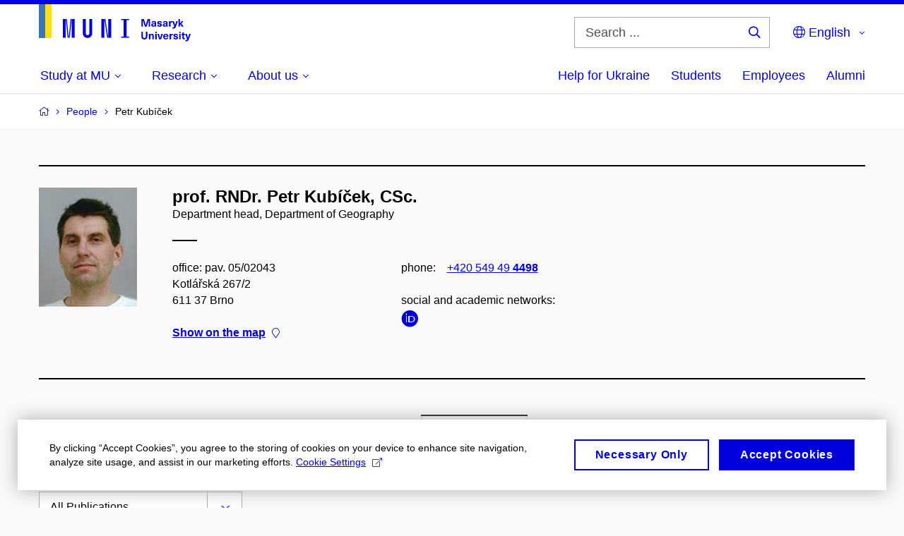

--- FILE ---
content_type: text/html; charset=utf-8
request_url: https://www.muni.cz/en/people/1919-petr-kubicek/publications?page=7
body_size: 24407
content:


<!doctype html>
<!--[if lte IE 9]>    <html lang="en" class="old-browser no-js no-touch"> <![endif]-->
<!--[if IE 9 ]>    <html lang="en" class="ie9 no-js no-touch"> <![endif]-->
<!--[if (gt IE 9)|!(IE)]><!-->
<html class="no-js" lang="en">
<!--<![endif]-->
<head>
    

<meta charset="utf-8" />
<meta name="viewport" content="width=device-width, initial-scale=1.0">

    <meta name="robots" content="index, follow">

<title>Page 7: prof. RNDr. Petr Kubíček, CSc. – Publications | Masaryk University</title>

<meta name="twitter:site" content="@muni_cz">
<meta name="twitter:card" content="summary">

    <meta name="author" content="Masaryk University" />
    <meta name="twitter:title" content="Page 7: prof. RNDr. Petr Kubíček, CSc. – Publications | Masaryk University" />
    <meta property="og:title" content="Page 7: prof. RNDr. Petr Kubíček, CSc. – Publications | Masaryk University" />
    <meta property="og:image" content="https://cdn.muni.cz/media/3128009/dsc_1382_fb.jpg?upscale=false&width=1200" />
    <meta name="twitter:image" content="https://cdn.muni.cz/media/3128010/logo_socialni_site.png?upscale=false&width=1200" />
    <meta property="og:url" content="https://www.muni.cz/en/people/1919-petr-kubicek/publications" />
    <meta property="og:site_name" content="Masaryk University" />


            <link rel="stylesheet" type="text/css" href="https://cdn.muni.cz/css/MuniWeb/MUNI/style.bb0f7444bc696eac63f4.css" />
<script type="text/javascript" nonce="74d5af03-aa35-4bcd-aeac-dab5a1c80360">/*! For license information please see muniweb-critical.f2b8e652ef8f9f2a5db3.js.LICENSE.txt */
!function(){function e(n){return e="function"==typeof Symbol&&"symbol"==typeof Symbol.iterator?function(e){return typeof e}:function(e){return e&&"function"==typeof Symbol&&e.constructor===Symbol&&e!==Symbol.prototype?"symbol":typeof e},e(n)}!function(n,t){function o(n,t){return e(n)===t}function i(){return"function"!=typeof t.createElement?t.createElement(arguments[0]):u?t.createElementNS.call(t,"http://www.w3.org/2000/svg",arguments[0]):t.createElement.apply(t,arguments)}function a(){var e=t.body;return e||((e=i(u?"svg":"body")).fake=!0),e}var s=[],c=[],r={_version:"3.3.1",_config:{classPrefix:"",enableClasses:!0,enableJSClass:!0,usePrefixes:!0},_q:[],on:function(e,n){var t=this;setTimeout((function(){n(t[e])}),0)},addTest:function(e,n,t){c.push({name:e,fn:n,options:t})},addAsyncTest:function(e){c.push({name:null,fn:e})}},l=function(){};l.prototype=r,l=new l;var d=t.documentElement,u="svg"===d.nodeName.toLowerCase(),f=r._config.usePrefixes?" -webkit- -moz- -o- -ms- ".split(" "):["",""];r._prefixes=f;var m=r.testStyles=function(e,n,o,s){var c,r,l,u,f="modernizr",m=i("div"),p=a();if(parseInt(o,10))for(;o--;)(l=i("div")).id=s?s[o]:f+(o+1),m.appendChild(l);return(c=i("style")).type="text/css",c.id="s"+f,(p.fake?p:m).appendChild(c),p.appendChild(m),c.styleSheet?c.styleSheet.cssText=e:c.appendChild(t.createTextNode(e)),m.id=f,p.fake&&(p.style.background="",p.style.overflow="hidden",u=d.style.overflow,d.style.overflow="hidden",d.appendChild(p)),r=n(m,e),p.fake?(p.parentNode.removeChild(p),d.style.overflow=u,d.offsetHeight):m.parentNode.removeChild(m),!!r};l.addTest("touch",(function(){var e;if("ontouchstart"in n||n.DocumentTouch&&t instanceof DocumentTouch)e=!0;else{var o=["@media (",f.join("touch-enabled),("),"heartz",")","{#modernizr{top:9px;position:absolute}}"].join("");m(o,(function(n){e=9===n.offsetTop}))}return e})),function(){var e,n,t,i,a,r;for(var d in c)if(c.hasOwnProperty(d)){if(e=[],(n=c[d]).name&&(e.push(n.name.toLowerCase()),n.options&&n.options.aliases&&n.options.aliases.length))for(t=0;t<n.options.aliases.length;t++)e.push(n.options.aliases[t].toLowerCase());for(i=o(n.fn,"function")?n.fn():n.fn,a=0;a<e.length;a++)1===(r=e[a].split(".")).length?l[r[0]]=i:(!l[r[0]]||l[r[0]]instanceof Boolean||(l[r[0]]=new Boolean(l[r[0]])),l[r[0]][r[1]]=i),s.push((i?"":"no-")+r.join("-"))}}(),function(e){var n=d.className,t=l._config.classPrefix||"";if(u&&(n=n.baseVal),l._config.enableJSClass){var o=new RegExp("(^|\\s)"+t+"no-js(\\s|$)");n=n.replace(o,"$1"+t+"js$2")}l._config.enableClasses&&(n+=" "+t+e.join(" "+t),u?d.className.baseVal=n:d.className=n)}(s),delete r.addTest,delete r.addAsyncTest;for(var p=0;p<l._q.length;p++)l._q[p]();n.Modernizr=l}(window,document),(navigator.maxTouchPoints>0||navigator.msMaxTouchPoints>0)&&(document.documentElement.className=document.documentElement.className.replace("no-touch","touch"))}(),function(e){e.oneTimeEvent=function(e,n,t){(t=t||document).addEventListener(e,(function t(o){return document.removeEventListener(e,t),n(o)}),!1)},e.isDocumentReady=!1,document.addEventListener("DocumentReady",(function(){e.isDocumentReady=!0})),e.elementReady=function(n,t){e.isDocumentReady?e.oneTimeEvent("ElementsReady."+n,t):e.oneTimeEvent("DocumentReady",t)},e.elementsReady=function(e,n){var t=function(o){e(o),!1!==n&&document.removeEventListener("ElementsReady",t)};document.addEventListener("ElementsReady",t,!1)},e.documentReady=function(e){document.addEventListener("DocumentReady",e,!1)};var n={};e.dictionary=function(e,t){if(null==t)return n[e];n[e]=t};var t={};e.items=function(e,n){if(null==n)return t[e];t[e]=n}}(window.Page=window.Page||{}),window.addEventListener("mc-consent",(function(e){e.detail.includes("mc-analytics")&&window.clarity&&window.clarity("consent")}));</script>


<script nonce="74d5af03-aa35-4bcd-aeac-dab5a1c80360" data-gtm>
        window.gtm = {'data':{'code':{'v':'2.1'},'page':{'locale':'en','title':'Page 7: prof. RNDr. Petr Kubíček, CSc. – Publications'},'user':{'ip':'3.22.175.0'},'tags':['O univerzitě']},'trail':{'page.trail':'People/Person'}};
    window.dataLayer = window.dataLayer || [];
    dataLayer.push(window.gtm.data);
    dataLayer.push(window.gtm.trail);
    dataLayer.push({'event':'page'});
</script><script nonce="74d5af03-aa35-4bcd-aeac-dab5a1c80360">window.dataLayer = window.dataLayer || [];function gtag() { dataLayer.push(arguments); }gtag('consent', 'default', {'analytics_storage': 'denied','ad_user_data': 'denied','ad_personalization': 'denied','ad_storage': 'denied',});</script>
<script nonce="74d5af03-aa35-4bcd-aeac-dab5a1c80360" type="text/javascript" class="">
    (function(w,d,s,l,i){w[l]=w[l]||[];w[l].push({'gtm.start':
    new Date().getTime(),event:'gtm.js'});var f=d.getElementsByTagName(s)[0],
    j=d.createElement(s),dl=l!='dataLayer'?'&l='+l:'';j.async=true;j.src=
    'https://www.googletagmanager.com/gtm.js?id='+i+dl;var n=d.querySelector('[nonce]');
    n&&j.setAttribute('nonce',n.nonce||n.getAttribute('nonce'));f.parentNode.insertBefore(j,f);
    })(window,document,'script','dataLayer','GTM-5LQKVJ');</script>        <script nonce="74d5af03-aa35-4bcd-aeac-dab5a1c80360" type="text/javascript">
            (function (c, l, a, r, i, t, y) {
                c[a] = c[a] || function () { (c[a].q = c[a].q || []).push(arguments) };
                t = l.createElement(r); t.async = 1; t.src = "https://www.clarity.ms/tag/" + i;
                y = l.getElementsByTagName(r)[0]; y.parentNode.insertBefore(t, y);
            })(window, document, "clarity", "script", "ku57fhseug");
        </script>
    

<script nonce="74d5af03-aa35-4bcd-aeac-dab5a1c80360" type="text/javascript" class="mc-analytics">
    var _paq = window._paq = window._paq || [];
    
        _paq.push(['disableCookies']);
        _paq.push(['trackPageView']);
    (function() {
    var u="//analytics-test.ics.muni.cz:3500/";
    _paq.push(['setTrackerUrl', u+'matomo.php']);
    _paq.push(['setSiteId', '667']);
    var d=document, g=d.createElement('script'), s=d.getElementsByTagName('script')[0];
    g.type='text/javascript'; g.async=true; g.src=u+'matomo.js'; s.parentNode.insertBefore(g,s);
    })();
</script>




<link rel="shortcut icon" type="image/x-icon" href="https://cdn.muni.cz/media/3722237/m_bile.ico" />

    <link rel="prev" href="/en/people/1919-petr-kubicek/publications?page=6" />
    <link rel="next" href="/en/people/1919-petr-kubicek/publications?page=8" />



    <meta name="facebook-domain-verification" content="37hb9y8dzayp8dy02ov1fdkhlvjp3i" />





    
</head>

<body>
            <p class="menu-accessibility">
            <a title="Go to main content (shortcut: Alt + 2)" accesskey="2" href="#main">
                Go to main content
            </a>
            <span class="hide">|</span>
            <a href="#menu-main">Go to main menu</a>
                <span class="hide">|</span>
                <a href="#form-search">Go to search</a>
        </p>

    
    


            <header class="header">
                <div class="header__wrap">
                    <div class="row-main">
                            <p class="header__logo header__logo--no-margin header__logo--no-margin--crop" role="banner">
                                        <a href="/en" title="Homepage site">
<svg width="215" height="53" viewBox="0 0 215 53"><rect x="0" y="0" width="9" height="48" style="fill:#3a75c3 !important"></rect>
<rect x="9" y="0" width="9" height="48" style="fill:#f9dd17 !important"></rect><path fill="#0000dc" d="M33.94,21l0,26.6l4.14,0l0,-26.6zm4.29,0l2.59,26.6l1.4,0l-2.58,-26.6zm6.73,0l-2.58,26.6l1.4,0l2.59,-26.6zm1.56,0l0,26.6l4.18,0l0,-26.6zm15.69,0l0,20.48c0,3.57,3.23,6.35,6.69,6.35c3.46,0,6.69,-2.78,6.69,-6.35l0,-20.48l-4.18,0l0,20.33c0,1.44,-1.29,2.47,-2.51,2.47c-1.22,0,-2.51,-1.03,-2.51,-2.47l0,-20.33zm26.26,0l0,26.6l4.18,0l0,-26.6zm4.33,0l3.95,26.6l1.45,0l-3.95,-26.6zm5.55,0l0,26.6l4.18,0l0,-26.6zm18.05,25.12l0,1.48l11.36,0l0,-1.48l-3.61,0l0,-23.64l3.61,0l0,-1.48l-11.36,0l0,1.48l3.57,0l0,23.64z"></path><path fill="#0000dc" d="M157.53,31.69l0,-10.68l-3.54,0l-1.55,4.9c-0.4,1.29,-0.76,2.63,-1.04,3.93l-0.03,0c-0.29,-1.3,-0.65,-2.64,-1.06,-3.93l-1.54,-4.9l-3.54,0l0,10.68l2.11,0l0,-5.31c0,-1.34,-0.03,-2.67,-0.09,-4l0.03,0c0.35,1.3,0.74,2.63,1.15,3.92l1.69,5.39l2.52,0l1.7,-5.39c0.4,-1.29,0.79,-2.62,1.13,-3.92l0.03,0c-0.06,1.33,-0.09,2.66,-0.09,4l0,5.31zm5.23,-7.86c-2.17,0,-3.22,1.17,-3.29,2.62l2.03,0c0.03,-0.72,0.48,-1.15,1.26,-1.15c0.74,0,1.25,0.39,1.25,1.35l0,0.27c-0.48,0.03,-1.34,0.12,-1.91,0.21c-2.2,0.34,-2.95,1.18,-2.95,2.43c0,1.32,0.98,2.31,2.6,2.31c1.04,0,1.9,-0.39,2.47,-1.2l0.03,0c0,0.37,0.03,0.7,0.1,1.02l1.9,0c-0.14,-0.51,-0.22,-1.13,-0.22,-2.09l0,-2.76c0,-1.99,-1.11,-3.01,-3.27,-3.01zm1.25,4.65c0,0.69,-0.07,1.09,-0.44,1.45c-0.3,0.3,-0.76,0.44,-1.19,0.44c-0.74,0,-1.13,-0.39,-1.13,-0.96c0,-0.62,0.36,-0.9,1.23,-1.05c0.45,-0.08,1.08,-0.14,1.53,-0.17zm6.81,-4.65c-1.89,0,-3.15,0.97,-3.15,2.34c0,1.77,1.36,2.07,2.64,2.4c1.19,0.31,1.75,0.45,1.75,1.11c0,0.45,-0.37,0.73,-1.1,0.73c-0.87,0,-1.34,-0.43,-1.34,-1.2l-2.13,0c0,1.85,1.31,2.72,3.42,2.72c2.07,0,3.36,-0.96,3.36,-2.39c0,-1.86,-1.5,-2.2,-2.86,-2.56c-1.16,-0.3,-1.64,-0.44,-1.64,-0.98c0,-0.43,0.36,-0.7,1.04,-0.7c0.75,0,1.19,0.33,1.19,1.11l2.02,0c0,-1.7,-1.21,-2.58,-3.2,-2.58zm8.23,0c-2.17,0,-3.22,1.17,-3.3,2.62l2.04,0c0.03,-0.72,0.48,-1.15,1.26,-1.15c0.74,0,1.25,0.39,1.25,1.35l0,0.27c-0.48,0.03,-1.34,0.12,-1.91,0.21c-2.2,0.34,-2.95,1.18,-2.95,2.43c0,1.32,0.97,2.31,2.59,2.31c1.05,0,1.91,-0.39,2.48,-1.2l0.03,0c0,0.37,0.03,0.7,0.1,1.02l1.89,0c-0.13,-0.51,-0.21,-1.13,-0.21,-2.09l0,-2.76c0,-1.99,-1.11,-3.01,-3.27,-3.01zm1.25,4.65c0,0.69,-0.08,1.09,-0.44,1.45c-0.3,0.3,-0.76,0.44,-1.2,0.44c-0.73,0,-1.12,-0.39,-1.12,-0.96c0,-0.62,0.36,-0.9,1.23,-1.05c0.45,-0.08,1.08,-0.14,1.53,-0.17zm8.02,-4.53c-0.9,0,-1.57,0.37,-2.08,1.2l-0.03,0l0,-1.08l-1.93,0l0,7.62l2.1,0l0,-3.6c0,-1.5,0.68,-2.31,1.97,-2.31c0.21,0,0.43,0.03,0.66,0.07l0,-1.81c-0.2,-0.06,-0.48,-0.09,-0.69,-0.09zm8.48,0.12l-2.16,0l-0.83,2.55c-0.34,1.05,-0.62,2.13,-0.88,3.19l-0.03,0c-0.24,-1.06,-0.52,-2.14,-0.84,-3.19l-0.78,-2.55l-2.25,0l2.16,6.19c0.3,0.86,0.36,1.1,0.36,1.38c0,0.75,-0.55,1.24,-1.39,1.24c-0.32,0,-0.61,-0.05,-0.82,-0.13l0,1.68c0.32,0.08,0.72,0.12,1.1,0.12c1.9,0,2.86,-0.67,3.63,-2.82zm8.19,7.62l-3.21,-4.11l2.89,-3.51l-2.36,0l-2.47,3.07l-0.03,0l0,-6.13l-2.09,0l0,10.68l2.09,0l0,-3.57l0.03,0l2.55,3.57z"></path><path fill="#0000dc" d="M153.63,39.01l-2.2,0l0,6.52c0,1.6,-0.72,2.45,-2.05,2.45c-1.32,0,-2.04,-0.85,-2.04,-2.45l0,-6.52l-2.2,0l0,6.6c0,2.82,1.53,4.32,4.24,4.32c2.72,0,4.25,-1.5,4.25,-4.32zm6.39,2.88c-0.97,0,-1.74,0.46,-2.24,1.14l-0.02,0l0,-0.96l-1.97,0l0,7.62l2.1,0l0,-4.08c0,-1.38,0.63,-2.07,1.5,-2.07c0.83,0,1.34,0.52,1.34,1.68l0,4.47l2.1,0l0,-4.68c0,-2.07,-1.1,-3.12,-2.81,-3.12zm6.87,-1.08l0,-1.8l-2.1,0l0,1.8zm0,8.88l0,-7.62l-2.1,0l0,7.62zm6.21,0l2.56,-7.62l-2.19,0l-0.88,3c-0.31,1.08,-0.6,2.19,-0.84,3.3l-0.03,0c-0.24,-1.11,-0.53,-2.22,-0.84,-3.3l-0.88,-3l-2.19,0l2.56,7.62zm6.69,-1.24c-0.9,0,-1.66,-0.56,-1.73,-2.14l5.48,0c0,-0.84,-0.07,-1.42,-0.24,-1.95c-0.48,-1.54,-1.77,-2.53,-3.52,-2.53c-2.39,0,-3.78,1.74,-3.78,3.99c0,2.43,1.39,4.11,3.79,4.11c2.02,0,3.34,-1.16,3.65,-2.55l-2.15,0c-0.1,0.61,-0.66,1.07,-1.5,1.07zm-0.01,-5.14c0.84,0,1.53,0.53,1.66,1.68l-3.33,0c0.17,-1.15,0.81,-1.68,1.67,-1.68zm9.35,-1.36c-0.9,0,-1.57,0.37,-2.08,1.2l-0.03,0l0,-1.08l-1.93,0l0,7.62l2.1,0l0,-3.6c0,-1.5,0.69,-2.31,1.97,-2.31c0.22,0,0.43,0.03,0.66,0.07l0,-1.81c-0.2,-0.06,-0.48,-0.09,-0.69,-0.09zm4.55,-0.12c-1.89,0,-3.15,0.97,-3.15,2.34c0,1.77,1.36,2.07,2.64,2.4c1.18,0.31,1.75,0.45,1.75,1.11c0,0.45,-0.37,0.73,-1.11,0.73c-0.87,0,-1.33,-0.43,-1.33,-1.2l-2.13,0c0,1.85,1.31,2.72,3.42,2.72c2.07,0,3.36,-0.96,3.36,-2.39c0,-1.86,-1.5,-2.2,-2.87,-2.56c-1.15,-0.3,-1.63,-0.43,-1.63,-0.98c0,-0.43,0.36,-0.7,1.03,-0.7c0.75,0,1.2,0.33,1.2,1.11l2.02,0c0,-1.7,-1.21,-2.58,-3.2,-2.58zm7.13,-1.02l0,-1.8l-2.1,0l0,1.8zm0,8.88l0,-7.62l-2.1,0l0,7.62zm5.45,-1.58c-0.72,0,-0.99,-0.33,-0.99,-1.16l0,-3.32l1.46,0l0,-1.56l-1.46,0l0,-1.98l-2.1,0l0,1.98l-1.23,0l0,1.56l1.23,0l0,3.69c0,1.77,0.77,2.47,2.52,2.47c0.36,0,0.83,-0.06,1.11,-0.15l0,-1.6c-0.13,0.05,-0.34,0.07,-0.54,0.07zm8.81,-6.04l-2.16,0l-0.83,2.55c-0.34,1.05,-0.63,2.13,-0.88,3.19l-0.03,0c-0.24,-1.06,-0.53,-2.14,-0.84,-3.19l-0.78,-2.55l-2.25,0l2.16,6.2c0.3,0.85,0.36,1.09,0.36,1.37c0,0.75,-0.56,1.24,-1.4,1.24c-0.31,0,-0.6,-0.05,-0.81,-0.13l0,1.68c0.32,0.08,0.72,0.12,1.1,0.12c1.9,0,2.86,-0.67,3.63,-2.82z"></path><desc>Masaryk University</desc></svg>        </a>

                            </p>

                    <div class="header__side">
                        

                            <form id="form-search" action="/en/search" class="header__search" role="search">
                                <fieldset>
                                    <p>
                                        <label for="search" class="header__search__label icon icon-search"><span class="vhide">Search ...</span></label>
                                        <span class="inp-fix inp-icon inp-icon--after">
                                            <input type="text" name="q" id="search" class="inp-text" placeholder="Search ..." data-hj-masked maxlength="200">
                                            <button type="submit" class="btn-icon icon icon-search">
                                                <span class="vhide">Search ...</span>
                                            </button>
                                        </span>
                                    </p>
                                </fieldset>
                            </form>
                        
    <nav class="menu-lang menu-lang--select" aria-label="Language selection">
        <p class="menu-lang__selected">
            <span class="link menu-lang__selected__link">
                <span class="icon icon-globe"></span> English
            </span>
        </p>
        <p class="menu-lang__popup">
                <a href="/lide/1919-petr-kubicek/publications"
                   rel="alternate"
                   hreflang="cs"
                   lang="cs" class="menu-lang__popup__link">
                    Čeština
                </a>
                <a href="/uk/universytet-imeni-masaryka-dopomahaye-ukrayini"
                   rel="alternate"
                   hreflang="uk"
                   lang="uk" class="menu-lang__popup__link">
                    Українська
                </a>
        </p>
    </nav>

                        
                        <!-- placeholder pro externí přihlášení (desktop) -->
                        <div class="user-menu-ext-std" style="display:none;"></div>                        


                        <nav class="menu-mobile" role="navigation">
                            <ul class="menu-mobile__list">
                                    <li class="menu-mobile__item">
                                        <a href="#" class="menu-mobile__link menu-mobile__link--search" aria-hidden="true">
                                            <span class="icon icon-search"></span>
                                        </a>
                                    </li>

                                
    <li class="menu-mobile__item">
            <nav class="menu-lang menu-lang--select" aria-label="Language selection">
                <p class="menu-lang__selected">
                    <span class="link menu-lang__selected__link">
                        <span class="icon icon-globe"></span>
                    </span>
                </p>
                <p class="menu-lang__popup">
                        <a href="/lide/1919-petr-kubicek/publications"
                           rel="alternate"
                           hreflang="cs"
                           lang="cs" class="menu-lang__popup__link">
                            Čeština
                        </a>
                        <a href="/uk/universytet-imeni-masaryka-dopomahaye-ukrayini"
                           rel="alternate"
                           hreflang="uk"
                           lang="uk" class="menu-lang__popup__link">
                            Українська
                        </a>
                </p>
            </nav>
    </li>

                                
                                <li class="user-menu-ext-mobile" style="display:none;"></li>



                                    <li class="menu-mobile__item">
                                        <a href="#" class="menu-mobile__link menu-mobile__link--burger">
                                            <span class="menu-mobile__burger"><span></span></span>
                                        </a>
                                    </li>
                            </ul>
                        </nav>

                    </div>

                            <nav id="menu-main" class="menu-primary" role="navigation">
                                <div class="menu-primary__holder">
                                    <div class="menu-primary__wrap">

    <ul class="menu-primary__list">
                <li class="menu-primary__item with-subbox">
                    <span class="menu-primary__links">
<a class="menu-primary__link" href="/en/admissions"><span class="menu-primary__inner">Study at MU</span><span class="icon icon-angle-down"></span></a>                        <a href="#" class="menu-primary__toggle icon icon-angle-down" aria-hidden="true"></a>
                    </span>
                    <div class="menu-subbox">
                        <a href="#" class="menu-subbox__close icon icon-chevron-left" aria-hidden="true"></a>
                        
            <div class="row-main ">
        <div class="grid">
        <div class="grid__cell size--l--3-12 size--s--1-2 ">
        </div>
        <div class="grid__cell size--l--3-12 size--s--1-2 ">
        </div>
        <div class="grid__cell size--l--3-12 size--s--1-2 ">
        </div>
        <div class="grid__cell size--l--3-12 size--s--1-2 ">
        </div>
        </div>
        </div>
            <div class="row-main ">
        <div class="grid">
        <div class="grid__cell size--l--3-12 size--s--1-2 ">
                        

        <p class="menu-subbox__title">
			<a class="menu-subbox__title__link" href="/en/admissions/bachelors-and-masters-studies">Bachelor and Master studies</a>
		</p>
    <div class="menu-subbox__box">
            <ul class="menu-subbox__list">
            <li class="menu-subbox__item">

                <a href="/en/admissions/bachelors-and-masters-studies" class="menu-submenu__link"  >
                    Choose a programme                </a>
                            </li>
            <li class="menu-subbox__item">

                <a href="/en/admissions/bachelors-and-masters-studies/how-to-apply" class="menu-submenu__link"  >
                    How to apply                </a>
                            </li>
            <li class="menu-subbox__item">

                <a href="/en/admissions/bachelors-and-masters-studies/tuition-fees-and-financial-aid" class="menu-submenu__link"  >
                    Tuition fees and scholarships                </a>
                            </li>
            <li class="menu-subbox__item">

                <a href="/en/admissions/bachelors-and-masters-studies/how-to-apply#ApplicationDeadlines" class="menu-submenu__link"  >
                    Deadlines                </a>
                            </li>
            <li class="menu-subbox__item">

                <a href="/en/admissions/bachelors-and-masters-studies/contact-information" class="menu-submenu__link"  >
                    Contacts                </a>
                            </li>
    </ul>

    </div>



        </div>
        <div class="grid__cell size--l--3-12 size--s--1-2 ">
                        

        <p class="menu-subbox__title">
			Other possibilities
		</p>
    <div class="menu-subbox__box">
            <ul class="menu-subbox__list">
            <li class="menu-subbox__item">

                <a href="/en/admissions/phd-studies" class="menu-submenu__link"  >
                    Ph.D. studies                </a>
                            </li>
            <li class="menu-subbox__item">

                <a href="/en/admissions/exchange-programmes" class="menu-submenu__link"  >
                    Exchange programmes                </a>
                            </li>
            <li class="menu-subbox__item">

                <a href="/en/admissions/semester-programmes" class="menu-submenu__link"  >
                    Semester programmes                </a>
                            </li>
            <li class="menu-subbox__item">

                <a href="/en/admissions/educ-alliance" class="menu-submenu__link"  >
                    EDUC Alliance                </a>
                            </li>
            <li class="menu-subbox__item">

                <a href="/en/admissions/summer-and-winter-schools" class="menu-submenu__link"  >
                    Summer and Winter Schools                </a>
                            </li>
            <li class="menu-subbox__item">

                <a href="/en/admissions/czech-compatriots-abroad" class="menu-submenu__link"  >
                    Czech Compatriots Abroad                </a>
                            </li>
            <li class="menu-subbox__item">

                <a href="/en/admissions/bachelors-and-masters-studies/language-courses" class="menu-submenu__link"  >
                    Language courses                </a>
                            </li>
            <li class="menu-subbox__item">

                <a href="/en/admissions/university-for-life" class="menu-submenu__link"  >
                    Lifelong University                </a>
                            </li>
    </ul>

    </div>



        </div>
        <div class="grid__cell size--l--6-12 ">
                        




    

        <div class="grid">
        <div class="grid__cell size--s--1-2 ">
                        


    <article class="box-article-grid">
            <a href="/en/admissions/bachelors-and-masters-studies/10-reasons" class="box-article-grid__inner">
        <p class="box-article-grid__img">

                <img alt="10 reasons why you will fall in love with MU"
                    src="https://cdn.muni.cz/media/3192267/img_3794.jpg?mode=crop&amp;center=0.5,0.5&amp;rnd=133572411970000000&amp;heightratio=0.5&width=278"
                    srcset="https://cdn.muni.cz/media/3192267/img_3794.jpg?mode=crop&amp;center=0.5,0.5&amp;rnd=133572411970000000&amp;heightratio=0.5&amp;width=278 278w,https://cdn.muni.cz/media/3192267/img_3794.jpg?mode=crop&amp;center=0.5,0.5&amp;rnd=133572411970000000&amp;heightratio=0.5&amp;width=477 477w" sizes="(min-width:1240px) 278px,(min-width:1024px) calc((100vw - 30px) * 0.5 - 20px),(min-width:768px) calc((100vw - 10px) * 0.5 - 20px),calc((100vw - 10px) * 1 - 20px)" />

        
            </p>            
        <div class="box-article-grid__content">
                 <h1 class="box-article-grid__title">
10 reasons why you will fall in love with MU      </h1>

            
            
        </div>

            </a>
    </article>








        </div>
        <div class="grid__cell size--s--1-2 ">
                        


    <article class="box-article-grid">
            <a href="/en/admissions/bachelors-and-masters-studies/ambassadors" class="box-article-grid__inner">
        <div class="box-article-grid__img">

                <img alt="Ask our ambassador"
                    src="https://cdn.muni.cz/media/3775540/jak_si_vybrat_obor_muni.jpg?mode=crop&amp;center=0.37,0.50&amp;rnd=134031763560000000&amp;heightratio=0.5&width=278"
                    srcset="https://cdn.muni.cz/media/3775540/jak_si_vybrat_obor_muni.jpg?mode=crop&amp;center=0.37,0.50&amp;rnd=134031763560000000&amp;heightratio=0.5&amp;width=278 278w,https://cdn.muni.cz/media/3775540/jak_si_vybrat_obor_muni.jpg?mode=crop&amp;center=0.37,0.50&amp;rnd=134031763560000000&amp;heightratio=0.5&amp;width=477 477w" sizes="(min-width:1240px) 278px,(min-width:1024px) calc((100vw - 30px) * 0.5 - 20px),(min-width:768px) calc((100vw - 10px) * 0.5 - 20px),calc((100vw - 10px) * 1 - 20px)" />

        
            </div>            
        <div class="box-article-grid__content">
                 <h1 class="box-article-grid__title">
Ask our ambassador      </h1>

            
            
        </div>

            </a>
    </article>








        </div>
        </div>











        </div>
        </div>
        </div>







                    </div>
                </li>
                <li class="menu-primary__item with-subbox">
                    <span class="menu-primary__links">
<a class="menu-primary__link" href="/en/research"><span class="menu-primary__inner">Research</span><span class="icon icon-angle-down"></span></a>                        <a href="#" class="menu-primary__toggle icon icon-angle-down" aria-hidden="true"></a>
                    </span>
                    <div class="menu-subbox">
                        <a href="#" class="menu-subbox__close icon icon-chevron-left" aria-hidden="true"></a>
                        
            <div class="row-main ">
        <div class="grid">
        <div class="grid__cell size--l--3-12 size--s--1-2 ">
                        

        <p class="menu-subbox__title">
			Research at MU
		</p>
    <div class="menu-subbox__box">
            <ul class="menu-subbox__list">
            <li class="menu-subbox__item">

                <a href="/en/research" class="menu-submenu__link"  >
                    Our research                </a>
                            </li>
            <li class="menu-subbox__item">

                <a href="/en/research/research-news" class="menu-submenu__link"  >
                    Research news                </a>
                            </li>
            <li class="menu-subbox__item">

                <a href="/en/research/research-achievements" class="menu-submenu__link"  >
                    Our research achievements                </a>
                            </li>
            <li class="menu-subbox__item">

                <a href="/en/research/our-equipment" class="menu-submenu__link"  >
                    Our equipment                </a>
                            </li>
            <li class="menu-subbox__item">

                <a href="/en/research/isab" class="menu-submenu__link"  >
                    MU International Scientific Advisory Board                </a>
                            </li>
    </ul>

    </div>



        </div>
        <div class="grid__cell size--l--3-12 size--s--1-2 ">
                        

        <p class="menu-subbox__title">
			<a class="menu-subbox__title__link" href="/en/research/publications">Publications and Projects</a>
		</p>
    <div class="menu-subbox__box">
            <ul class="menu-subbox__list">
            <li class="menu-subbox__item">

                <a href="/en/research/publications" class="menu-submenu__link"  >
                    Publications                </a>
                            </li>
            <li class="menu-subbox__item">

                <a href="/en/research/projects" class="menu-submenu__link"  >
                    Projects                </a>
                            </li>
            <li class="menu-subbox__item">

                <a href="https://www.press.muni.cz/en/" class="menu-submenu__link menu-submenu__link--external" target=&#39;_blank&#39; >
                    Munipress publisher<span class="icon icon-external-link"></span>                </a>
                            </li>
    </ul>

    </div>



        </div>
        <div class="grid__cell size--l--3-12 size--s--1-2 ">
                        

        <p class="menu-subbox__title">
			Academic qualifications
		</p>
    <div class="menu-subbox__box">
            <ul class="menu-subbox__list">
            <li class="menu-subbox__item">

                <a href="/en/research/academic-affairs/habilitacni-rizeni-na-mu" class="menu-submenu__link"  >
                    Habilitation procedure at MU                </a>
                            </li>
            <li class="menu-subbox__item">

                <a href="/en/research/academic-affairs/rizeni-ke-jmenovani-profesorem-na-mu" class="menu-submenu__link"  >
                    Professorship procedure at MU                </a>
                            </li>
    </ul>

    </div>



        </div>
        <div class="grid__cell size--l--3-12 size--s--1-2 ">
                        


    <article class="box-article-grid">
            <a href="/en/research" class="box-article-grid__inner">
        <p class="box-article-grid__img">

                <img alt="Read about research at MU"
                    src="https://cdn.muni.cz/media/3016087/img_3624.jpg?mode=crop&amp;center=0.5,0.5&amp;rnd=131562340670000000&amp;heightratio=0.5&width=278"
                    srcset="https://cdn.muni.cz/media/3016087/img_3624.jpg?mode=crop&amp;center=0.5,0.5&amp;rnd=131562340670000000&amp;heightratio=0.5&amp;width=278 278w,https://cdn.muni.cz/media/3016087/img_3624.jpg?mode=crop&amp;center=0.5,0.5&amp;rnd=131562340670000000&amp;heightratio=0.5&amp;width=477 477w" sizes="(min-width:1240px) 278px,(min-width:1024px) calc((100vw - 30px) * 0.5 - 20px),(min-width:768px) calc((100vw - 10px) * 0.5 - 20px),calc((100vw - 10px) * 1 - 20px)" />

        
            </p>            
        <div class="box-article-grid__content">
                 <h1 class="box-article-grid__title">
Read about research at MU      </h1>

            
            
        </div>

            </a>
    </article>








        </div>
        </div>
        </div>







                    </div>
                </li>
                <li class="menu-primary__item with-subbox">
                    <span class="menu-primary__links">
<a class="menu-primary__link" href="/en/about-us"><span class="menu-primary__inner">About us</span><span class="icon icon-angle-down"></span></a>                        <a href="#" class="menu-primary__toggle icon icon-angle-down" aria-hidden="true"></a>
                    </span>
                    <div class="menu-subbox">
                        <a href="#" class="menu-subbox__close icon icon-chevron-left" aria-hidden="true"></a>
                        
            <div class="row-main ">
        <div class="grid">
        <div class="grid__cell size--l--3-12 size--s--1-2 ">
                        

        <p class="menu-subbox__title">
			About us
		</p>
    <div class="menu-subbox__box">
            <ul class="menu-subbox__list">
            <li class="menu-subbox__item">

                <a href="/en/about-us/official-notice-board/about-us" class="menu-submenu__link"  >
                    Who are we                </a>
                            </li>
            <li class="menu-subbox__item">

                <a href="/en/about-us/official-notice-board" class="menu-submenu__link"  >
                    Official notice board                </a>
                            </li>
            <li class="menu-subbox__item">

                <a href="/en/about-us/careers" class="menu-submenu__link"  >
                    Career at MU                </a>
                            </li>
            <li class="menu-subbox__item">

                <a href="/en/cooperation/partnership" class="menu-submenu__link"  >
                    Partnership                </a>
                            </li>
            <li class="menu-subbox__item">

                <a href="/en/cooperation/services" class="menu-submenu__link"  >
                    Services                </a>
                            </li>
    </ul>

    </div>



        </div>
        <div class="grid__cell size--l--3-12 size--s--1-2 ">
                        

        <p class="menu-subbox__title">
			Contacts
		</p>
    <div class="menu-subbox__box">
            <ul class="menu-subbox__list">
            <li class="menu-subbox__item">

                <a href="/en/directories" class="menu-submenu__link"  >
                    Contacts                </a>
                            </li>
            <li class="menu-subbox__item">

                <a href="/en/about-us/organizational-structure/organizational-structure-of-economic-unit" class="menu-submenu__link"  >
                    Organizational structure                </a>
                            </li>
            <li class="menu-subbox__item">

                <a href="/en/about-us/organizational-structure#organy" class="menu-submenu__link"  >
                    MU official bodies                </a>
                            </li>
            <li class="menu-subbox__item">

                <a href="/en/map" class="menu-submenu__link"  >
                    MU Map                </a>
                            </li>
    </ul>

    </div>



        </div>
        <div class="grid__cell size--l--3-12 size--s--1-2 ">
                        

        <p class="menu-subbox__title">
			News
		</p>
    <div class="menu-subbox__box">
            <ul class="menu-subbox__list">
            <li class="menu-subbox__item">

                <a href="/en/events-calendar" class="menu-submenu__link"  >
                    Events calendar                </a>
                            </li>
            <li class="menu-subbox__item">

                <a href="https://www.em.muni.cz/en/" class="menu-submenu__link menu-submenu__link--external" target=&#39;_blank&#39; >
                    News from MU<span class="icon icon-external-link"></span>                </a>
                            </li>
            <li class="menu-subbox__item">

                <a href="/en/media-relations" class="menu-submenu__link"  >
                    Media relations                </a>
                            </li>
    </ul>

    </div>



        </div>
        <div class="grid__cell size--l--3-12 size--s--1-2 ">
                        

        <p class="menu-subbox__title">
			Our mission
		</p>
    <div class="menu-subbox__box">
            <ul class="menu-subbox__list">
            <li class="menu-subbox__item">

                <a href="/en/about-us/ethics" class="menu-submenu__link"  >
                    Ethical principles                </a>
                            </li>
            <li class="menu-subbox__item">

                <a href="/en/about-us/protection-of-rights" class="menu-submenu__link"  >
                    Protection of rights                </a>
                            </li>
            <li class="menu-subbox__item">

                <a href="https://sustain.muni.cz/en" class="menu-submenu__link menu-submenu__link--external" target=&#39;_blank&#39; >
                    Sustainability<span class="icon icon-external-link"></span>                </a>
                            </li>
            <li class="menu-subbox__item">

                <a href="/en/about-us/strategic-projects" class="menu-submenu__link"  >
                    Strategic projects                </a>
                            </li>
            <li class="menu-subbox__item">

                <a href="/en/about-us/gender-equality-at-mu" class="menu-submenu__link"  >
                    Gender equality                </a>
                            </li>
    </ul>

    </div>



        </div>
        </div>
        </div>







                    </div>
                </li>
    </ul>







<ul class="menu-header-secondary">
            <li class="menu-header-secondary__item">
                <a href="/en/masaryk-helps-ukraine" class="menu-header-secondary__link ">
                    Help for Ukraine
                </a>
            </li>
            <li class="menu-header-secondary__item">
                <a href="/en/students" class="menu-header-secondary__link ">
                    Students
                </a>
            </li>
            <li class="menu-header-secondary__item">
                <a href="/en/about-us/careers/international-employees" class="menu-header-secondary__link ">
                    Employees
                </a>
            </li>
            <li class="menu-header-secondary__item">
                <a href="/en/alumni" class="menu-header-secondary__link ">
                    Alumni
                </a>
            </li>

    
</ul>                                    </div>
                                   
                                        <a href="#" class="menu-primary__title">
                                            <span></span>
                                            &nbsp;
                                        </a>
                                    
                                    <div class="menu-primary__main-toggle" aria-hidden="true"></div>
                                </div>
                            </nav>
                    </div>
                </div>
                





            </header>


    <main id="main" class="main">


<nav class="menu-breadcrumb" role="navigation">
    <div class="row-main">
        <strong class="vhide">You are here:</strong>
        <ol class="menu-breadcrumb__list" vocab="http://schema.org/" typeof="BreadcrumbList">
            <li class="menu-breadcrumb__item menu-breadcrumb__item--home" property="itemListElement" typeof="ListItem">
                <a class="menu-breadcrumb__link" property="item" typeof="WebPage" href="/en">
                    <span property="name">Home</span></a>
                <span class="icon icon-angle-right"></span>
                <meta property="position" content="1">
            </li>


                <li class="menu-breadcrumb__item" property="itemListElement" typeof="ListItem">
                            <a href="/en/people" class="menu-breadcrumb__link" property="item" typeof="WebPage">
            <span property="name" category="">People</span></a>

                            
                        <span class="icon icon-angle-right"></span>
                    <meta property="position" content="2">
                </li>
                <li class="menu-breadcrumb__item">
                             <span property="name">Petr Kubíček</span>

                            
                    <meta content="3">
                </li>
        </ol>
    </div>
</nav>




        
            <div class="row-main ">
                        

<article class="box-vcard box-vcard--big">
    <div class="box-vcard__inner">
            <p class="box-vcard__img">
                <img src="https://cdn.muni.cz/w3mu-media/person/1919?rnd=1289636466300000001&mode=crop&center=0.47,0.5&upscale=false&width=210&height=270" alt="" style="width: 139px; height: 169px">
            </p>
        <div class="box-vcard__content">
            <h1 class="box-vcard__name">prof. RNDr. Petr Kubíček, CSc.</h1>

                <p class="box-vcard__position">
                    Department head, Department of Geography
                </p>
                                        <hr />

                <div class="grid">
                    <div class="grid__cell size--m--4-12 ">
                                                        <p>
office: pav. 05/02043                                        <br />
Kotlářská 267/2                                        <br />
611 37 Brno                                        <br />
                                </p>
                                <p>
                                    <a href="/en/map/office-7676" class="bold link-icon link-icon--after">Show on the map<span class="icon icon-map-marker"></span></a>
                                </p>
                    </div>
                    <div class="grid__cell size--m--8-12">

                <table class="table-vcard">
                    <colgroup>
                        <col style="width: 55px">
                        <col>
                    </colgroup>
                    <tbody>
                                                    <tr>
                                <th>phone:</th>
                                <td>
                                    <span class="thin">
                                        <a href="tel:+420549494498">+420&nbsp;549&nbsp;49&nbsp;<strong>4498</strong></a>
                                    </span>
                                </td>
                            </tr>
                                                
                    </tbody>
                </table>

                <table class="table-vcard">
                    <tbody>
                        <tr>
                            <th>
                                social and academic networks:
                            </th>
                        </tr>
                        <tr>
                            <td class="u-pl-0">
                                        <a href="https://orcid.org/0000-0003-4613-1068" target="_blank" rel="noopener" title="ORCID"><span class="big u-pr-10 icon icon-icon-ai icon-ai-orcid"></span></a>
                            </td>
                        </tr>
                    </tbody>
                </table>

            </div></div>


        </div>
    </div>

</article>
<div class="ajax-form-container" id="ajax-form-containertabs">        <div class="box-tabs">
<form action="/en/people/1919-petr-kubicek/publications?page=7" class="ajax-form" data-ajax-parts="[&quot;tabs&quot;]" data-ajax-remove-query="[&quot;tab&quot;,&quot;page&quot;,&quot;type&quot;]" data-id="ajax-form-containertabs" enctype="multipart/form-data" id="tabs-menu" method="post">                <ul class="box-tabs__menu">
    <li class="box-tabs__menu__item">
            <a href="/en/people/1919-petr-kubicek"
               data-post-ajax
               class="box-tabs__menu__link js-tab-links">

                Basic information
            </a>
    </li>
    <li class="box-tabs__menu__item">
            <a class="box-tabs__menu__link is-disabled">
                CV
            </a>
    </li>
    <li class="box-tabs__menu__item">
            <a href="/en/people/1919-petr-kubicek/supervisor"
               data-post-ajax
               class="box-tabs__menu__link js-tab-links">

                Supervision
            </a>
    </li>
    <li class="box-tabs__menu__item">
            <a href="/en/people/1919-petr-kubicek/qualifications"
               data-post-ajax
               class="box-tabs__menu__link js-tab-links">

                Qualifications
            </a>
    </li>
    <li class="box-tabs__menu__item">
            <a href="#tab-publications"
               
               class="box-tabs__menu__link is-active js-tab-links">

                Publications
            </a>
    </li>
    <li class="box-tabs__menu__item">
            <a href="/en/people/1919-petr-kubicek/projects"
               data-post-ajax
               class="box-tabs__menu__link js-tab-links">

                Projects
            </a>
    </li>
    <li class="box-tabs__menu__item">
            <a href="/en/people/1919-petr-kubicek/teaching"
               data-post-ajax
               class="box-tabs__menu__link js-tab-links">

                Teaching
            </a>
    </li>
                </ul>
<input name='ufprt' type='hidden' value='1jSSjKv6e0NiJ0qBweTOI0QDEvKIgsDwmBp1M7hf0FLR92nF43KqsVW6ivRsYrKYQrlk9bi4+Z5IqrSzx+8CXtl0ySM7M2wqqDgAp+hQmBEdGM+1Vv74zqq8NbbopIUksa9thLS+d1/5lMWFp9V+k09kNy4C/LJwVuEtqdnBPUos6whnm9Xi5WTvKy6K2QLDVQOTJtWNXEMRtVkFGcXU95duJHeCsanAb4c9AOjRH7iOzbbynZiiVDRyoMsGPNsgaSrFYsjr4AA/5PJH/LlQM90hUQcr+kFNgoQDJndVhuJy0XI8C/bp0vK0kdxtEbu5KqOH+gJI8uG3pQnT1B6pTd0bsijq65MTjdl4RyM6qbkOJm5OSZjKeuLA8741u32cK51Fn7673C0Og8S/ShR7asmIrLQNi949+VI3h/sPNfwkwrrFKiov89HojvhdTP/R9VRqqRlXKeXpJr8tCNuPnGOt/aLgw1Ja2ZbjIBEE275GlZoQrQJMlUh95FPPMcwLk3HDAGamcWRh9OmOlA681JbUli1NfQSWfh0dF0x6KKhf84rtheEh2FhW0pZG86/zyIjqS3XOaAem1sBWiy7tK6L6rTs5whbkdFiKdUXkm42e4Yi9y/xd9XWI/L8gZa6NBkSPCHFvFZ0Jsm2kFPeu43VELHekuTP5T+Ed9RlpxeymAEFcEDK5p75fao+8ly0YrITElEVztaDuxhYhULHwUKCuIo1CY6kIH72Z8OEd65Tdl+J6GLGxi0AaYw2MieDajzoISxkGjKIurrO66OFFpFBSTxkoTgyNhPINNp/er8cknkU/+cBL58JgzMVz5zOjklLzaiPQ3UjI+DaRA5plQqdOHAkiVtYvIGA0LsPwPRQLeBWY7Pd6rm8ZrwU9JR/hdhhuWj9px3XDMnJ+cyuKUhZC4H0K/3GBuZQCBSkI5ple3ICtpS+ifrtM8ud5+sPGmgMq2EoATd0p8uYRSwaieXoJ05OwBrw2xHKM61bn9+L40tJpAjsKNNVmTorSr6xqHhX8wRHw8S5KgN2oT2P7QE+SEThF5W93KSLG/[base64]/72ueobT4rPvIy8Y3F3TOmb4u4zZYTccCVdBRNSLGcnSTETwKu7RBW32Emu+M=' /></form>                <div class="box-tabs__fragment" id="tab-">

            <a href="/en/people/1919-petr-kubicek"
               data-post-ajax=tabs-menu
               class="box-tabs__responsive-link">

                <span class="box-tabs__responsive-link__name">Basic information</span>
                <span class="icon icon-angle-down"></span>
            </a>

    </div>
    <div class="box-tabs__fragment" id="tab-cv">

            <a class="box-tabs__responsive-link is-disabled">
                <span class="box-tabs__responsive-link__name">CV</span>
                <span class="icon icon-angle-down"></span>
            </a>

    </div>
    <div class="box-tabs__fragment" id="tab-supervisor">

            <a href="/en/people/1919-petr-kubicek/supervisor"
               data-post-ajax=tabs-menu
               class="box-tabs__responsive-link">

                <span class="box-tabs__responsive-link__name">Supervision</span>
                <span class="icon icon-angle-down"></span>
            </a>

    </div>
    <div class="box-tabs__fragment" id="tab-qualifications">

            <a href="/en/people/1919-petr-kubicek/qualifications"
               data-post-ajax=tabs-menu
               class="box-tabs__responsive-link">

                <span class="box-tabs__responsive-link__name">Qualifications</span>
                <span class="icon icon-angle-down"></span>
            </a>

    </div>
    <div class="box-tabs__fragment is-active" id="tab-publications">

            <a href="#tab-publications"
               
               class="box-tabs__responsive-link is-active">

                <span class="box-tabs__responsive-link__name">Publications</span>
                <span class="icon icon-angle-down"></span>
            </a>

            <div class="box-tabs__content">
                <div class="ajax-form-container" id="ajax-form-container1">

    <div class="box-filter">
<form action="/en/people/1919-petr-kubicek/publications?page=7" class="form-inline form-inline--spaced ajax-form" data-ajax-remove-query="[&quot;page&quot;]" data-id="ajax-form-container1" enctype="multipart/form-data" method="post">            <p class="size--m--4-12 size--l--3-12">
                <label for="type">Type</label><br>
                <span class="inp-fix inp-fix--select">
                    <select class="inp-select" data-post-ajax="true">
                        <option value="?type="   selected>
                            All Publications
                        </option>
                            <option value="?type=Article" >
                                Articles
                            </option>
                            <option value="?type=Chapter" >
                                Chapters
                            </option>
                            <option value="?type=Book" >
                                Books
                            </option>
                            <option value="?type=Proceeding" >
                                Conference proceedings
                            </option>
                            <option value="?type=Patent" >
                                Patents
                            </option>
                            <option value="?type=AppliedResults" >
                                Other applied results
                            </option>
                            <option value="?type=Other" >
                                Other
                            </option>
                    </select>
                </span>
            </p>
<input name='ufprt' type='hidden' value='VN/AYyzlt2KekodkF8IMXy/nUXhhWJaXihmmydMtpfq8g81B6+F+Q5HthrM3iS9d51ZwtyZEInc9f5mjsHHNU4bWlt0Dm+Y68hAkQMzrj2wfOZU7iYqSLqyRR7KC/N9eUdE7spRNrPhyKDg99G4q56fijtoCtbB1szLFkCIqHQBvx7CY2kXQ9AtNUgDyX3Aj8t0f88yeTJesSbS9cQZTjsEOPHKovxOZraMw5+HnV+xkjIpy8AhVwoKpBe/rEISsR84A/tG0pHwkAFsLgYzaMZrOXWh/VJvTfrovevc2wp4dj0Y+/Mj++vIXB7PEgXPlp1MBDKOZinjhBZlIg6xluFdZJfbDFlMjGjrVBv8Z4aSpE0fO2W5Iw65SkG2JyvxTLU1dl4lcjA3aP1D5u1w1fOhHQ4oVLVK3EmK3bSa57O9CsU2Of1kq0xCBgc8fbm2/kPZU75O6k15YyNzH+SWsZ6u1HUi2BT1nn+QL5iekiH6DB+KSu4czh8Qf1zOo9Uj8HGgN6AhWCBTMaGffHNrLJKo4tCSsEcVdzlbvT8n+AgIbLvuNlJelFPGJE3I/tD7sR8Rnq/azAHP7dyOuIPQKFynQ2Uq0vXGAHZ+lkmtllbLu6YgK3nLbppgQB+eKeiE0m+YFJKuALPm/O+v2D2OwxtQZN8mlEkTW98YY2q/4RWeAdQi6JEMt8gjyDf899FMHe9QHKUbCtGZx7a9DiQdJkZNmivrtvxzmDaf3F9skxGYr5tdXO4DHSpCvvnRWLNnm+luGvcUJnq5JnsCQj1OAGqUPGthBlNvtI3NuWUQzzViWEW6S/Bq+0QHzT9+3qIqex9Cm6a28DuAGsRoDs+2W6/2Jpyey7GYI1Y8z1c487aU5s2X28CK2XGNvj5ew+znw6n/GP4Al53ukZu2vPiSPENymkq1Y3wLvJQ04JETyxY0wgkxvQ7+GKN30ttHFPCAXr7HcUcknCmZtYzzta3js7y+J4UrAc9C9Hjyv5uVHQIf+8wk0y+wV0WxGruikvParkFy6oyYxaRPtwhC4MgfdCQXAgwHA3H8vcPL0smNSTCz+Fab1loZez/nNrc1P6eKY1RtOHvF3nkNUNtIuKkuOuuC95N5KUceB22SE28GRMfB6nPZCf7utuCpZ68/vacJoUk/UW4/3mSBaLiJf3or/6HwYiuqJdZIvRH8gF8X5pt4AV4XUjIG/g9ggHJi4x6AYn5S8RdOLVMjq6pH8/mCtXDpRMGP6xMcwX4Swk5f0qx5kL50hvx94+8OdJAOYNB8udjsqZptOFCCSxFEHCDpcyA+XsrCdSSHjEujAEOGrtd1f2mPFeSetagGL7aV2K6j0s+3djKV39HaIWcwz9v66epC3bPR1pUeyZY+Zpxim33AGP8so
gcmVTmtqCwc4yJsE57VEgtSOTm27js7iC7NNEgoTT7eY+aPuP4Vq2D+/70RsoeVlXPUqKw==' /></form>        <p><strong>Total number of publications: 205</strong></p>
        <hr />

<div class="row-main">
    <div class="crossroad-links crossroad-links--type-4 u-mb-0">
<h2 class="h4 u-mt-0">2016</h2>                        <ul class="crossroad-links crossroad-links--type-4 u-mb-0">


<li class="crossroad-links__item u-mb-30">
    <h3 class="crossroad-links__subtitle"><a href="/en/research/publications/1702716" title="Earthquake Induced Landslide Susceptibility Assessment in Bhutan" >
Earthquake Induced Landslide Susceptibility Assessment in Bhutan
        </a></h3>
    <p class="meta crossroad-links__desc">
            <span class="meta__item">
PASANG Sangey            </span>
            <span class="meta__item">
KUBÍČEK Petr            </span>
    </p>

            <p class="meta crossroad-links__desc">
                Conference abstract
            </p>

        <p class="small crossroad-links__desc">Year: 2016, type: Conference abstract</p>
</li>

<li class="crossroad-links__item u-mb-30">
    <h3 class="crossroad-links__subtitle"><a href="/en/research/publications/1341298" title="Interactive 3D visualiation and geospatial data depiction" >
Interactive 3D visualiation and geospatial data depiction
        </a></h3>
    <p class="meta crossroad-links__desc">
            <span class="meta__item">
KUBÍČEK Petr            </span>
            <span class="meta__item">
JUŘÍK Vojtěch            </span>
            <span class="meta__item">
ŠAŠINKA Čeněk            </span>
            <span class="meta__item">
STACHOŇ Zdeněk            </span>
            <span class="meta__item">
HERMAN Lukáš            </span>
    </p>

            <p class="meta crossroad-links__desc">
                Conference abstract
            </p>

        <p class="small crossroad-links__desc">Year: 2016, type: Conference abstract</p>
</li>

<li class="crossroad-links__item u-mb-30">
    <h3 class="crossroad-links__subtitle"><a href="/en/research/publications/1355358" title="MULTIPARAMETER CORRECTION INTENSITY OF TERRESTRIAL LASER SCANNING DATA AS AN INPUT FOR ROCK SURFACE MODELLING" >
MULTIPARAMETER CORRECTION INTENSITY OF TERRESTRIAL LASER SCANNING DATA AS AN INPUT FOR ROCK SURFACE MODELLING
        </a></h3>
    <p class="meta crossroad-links__desc">
            <span class="meta__item">
PALEČEK Václav            </span>
            <span class="meta__item">
KUBÍČEK Petr            </span>
    </p>

            <p class="meta crossroad-links__desc">
                Article in Proceedings
            </p>

        <p class="small crossroad-links__desc"><strong>The International Archives of the Photogrammetry, Remote Sensing and Spatial Information Sciences</strong>, year: 2016</p>
</li>

<li class="crossroad-links__item u-mb-30">
    <h3 class="crossroad-links__subtitle"><a href="/en/research/publications/1339782" title="N&#225;vrh znakov&#233; sady pro geografickou podporu krizov&#233;ho ř&#237;zen&#237;" >
N&#225;vrh znakov&#233; sady pro geografickou podporu krizov&#233;ho ř&#237;zen&#237;
        </a></h3>
    <p class="meta crossroad-links__desc">
            <span class="meta__item">
KUBÍČEK Petr            </span>
            <span class="meta__item">
STACHOŇ Zdeněk            </span>
            <span class="meta__item">
HERMAN Lukáš            </span>
            <span class="meta__item">
RUSSNÁK Jan            </span>
            <span class="meta__item">
ŠTAMPACH Radim            </span>
    </p>

            <p class="meta crossroad-links__desc">
                Article in Proceedings
            </p>

        <p class="small crossroad-links__desc"><strong>Sborník příspěvků ze symposia GIS Ostrava 2016 - Geoinformatika pro společnost</strong>, year: 2016</p>
</li>

<li class="crossroad-links__item u-mb-30">
    <h3 class="crossroad-links__subtitle"><a href="/en/research/publications/1356082" title="Touch Interaction with 3D Geographical Visualization on Web: Selected Technological and User Issues" >
Touch Interaction with 3D Geographical Visualization on Web: Selected Technological and User Issues
        </a></h3>
    <p class="meta crossroad-links__desc">
            <span class="meta__item">
HERMAN Lukáš            </span>
            <span class="meta__item">
STACHOŇ Zdeněk            </span>
            <span class="meta__item">
STUCHLÍK Radim            </span>
            <span class="meta__item">
HLADÍK Jiří            </span>
            <span class="meta__item">
KUBÍČEK Petr            </span>
    </p>

            <p class="meta crossroad-links__desc">
                Article in Proceedings
            </p>

        <p class="small crossroad-links__desc"><strong>ISPRS Archives of the Photogrammetry, Remote Sensing and Spatial Information Sciences, Vol. XLII-2/W2</strong>, year: 2016</p>
</li>

<li class="crossroad-links__item u-mb-30">
    <h3 class="crossroad-links__subtitle"><a href="/en/research/publications/1348976" title="Visualization and Spatial Analysis of Police Open Data as a Part of Community Policing in the City of Pardubice (Czech Republic)" >
Visualization and Spatial Analysis of Police Open Data as a Part of Community Policing in the City of Pardubice (Czech Republic)
        </a></h3>
    <p class="meta crossroad-links__desc">
            <span class="meta__item">
RUSSNÁK Jan            </span>
            <span class="meta__item">
ONDREJKA Peter            </span>
            <span class="meta__item">
HERMAN Lukáš            </span>
            <span class="meta__item">
KUBÍČEK Petr            </span>
            <span class="meta__item">
MERTEL Adam            </span>
    </p>

            <p class="meta crossroad-links__desc">
                Article in Periodical
            </p>

        <p class="small crossroad-links__desc"><strong>Annals of GIS</strong>, year: 2016, volume: 22, edition: 3, <a href="https://doi.org/10.1080/19475683.2016.1200670" target="_blank" title="https://doi.org/10.1080/19475683.2016.1200670">DOI</a></p>
</li>                            </ul>
<h2 class="h4 u-mt-0">2015</h2>                        <ul class="crossroad-links crossroad-links--type-4 u-mb-0">


<li class="crossroad-links__item u-mb-30">
    <h3 class="crossroad-links__subtitle"><a href="/en/research/publications/1344339" title="A Czech Page in the Lung Cancer Multiplicity" >
A Czech Page in the Lung Cancer Multiplicity
        </a></h3>
    <p class="meta crossroad-links__desc">
            <span class="meta__item">
HORVÁTH Teodor            </span>
            <span class="meta__item">
VESELÝ Radek            </span>
            <span class="meta__item">
ŠAVOLT Jan            </span>
            <span class="meta__item">
SOBOTKA Martin            </span>
            <span class="meta__item">
KOCÁKOVÁ Ilona            </span>
            <span class="meta__item">
KOCÁK Ivo            </span>
            <span class="meta__item">
ŠPELDA Stanislav            </span>
            <span class="meta__item">
GERYK Edvard            </span>
            <span class="meta__item">
ŠTAMPACH Radim            </span>
            <span class="meta__item">
KUBÍČEK Petr            </span>
            <span class="meta__item">
                    BARTOŇKOV&#193; Helena
            </span>
            <span class="meta__item">
                    PRASEK Milan
            </span>
            <span class="meta__item">
                    CHASAKOVA Drahomira
            </span>
            <span class="meta__item">
RYBNÍČKOVÁ Sylva            </span>
            <span class="meta__item">
ČAPÁK Ivo            </span>
            <span class="meta__item">
DOLEŽEL Jan            </span>
            <span class="meta__item">
MACÍK Daniel            </span>
            <span class="meta__item">
FERANEC Richard            </span>
            <span class="meta__item">
KALÁBOVÁ Renata            </span>
            <span class="meta__item">
KANTOROVÁ Ilona            </span>
            <span class="meta__item">
GARAJOVÁ Barbora            </span>
            <span class="meta__item">
RÁČEK Tomáš            </span>
            <span class="meta__item">
                    HORV&#193;THOV&#193; Marie
            </span>
    </p>

            <p class="meta crossroad-links__desc">
                Conference abstract
            </p>

        <p class="small crossroad-links__desc">Year: 2015, type: Conference abstract</p>
</li>

<li class="crossroad-links__item u-mb-30">
    <h3 class="crossroad-links__subtitle"><a href="/en/research/publications/1335263" title="Certifikovan&#225; metodika tvorby znakov&#233; sady pro využit&#237; v r&#225;mci geografick&#233; podpory krizov&#233;ho ř&#237;zen&#237;" >
Certifikovan&#225; metodika tvorby znakov&#233; sady pro využit&#237; v r&#225;mci geografick&#233; podpory krizov&#233;ho ř&#237;zen&#237;
        </a></h3>
    <p class="meta crossroad-links__desc">
            <span class="meta__item">
STACHOŇ Zdeněk            </span>
            <span class="meta__item">
KUBÍČEK Petr            </span>
            <span class="meta__item">
HERMAN Lukáš            </span>
            <span class="meta__item">
RUSSNÁK Jan            </span>
    </p>

            <p class="meta crossroad-links__desc">
                Cert., accred., approved methodology, spec. maps, medical, hist. methods
            </p>

        <p class="small crossroad-links__desc">Year: 2015</p>
</li>

<li class="crossroad-links__item u-mb-30">
    <h3 class="crossroad-links__subtitle"><a href="/en/research/publications/1321800" title="Dynamic Visualization of Sensor Measurements: Context Based Approach" >
Dynamic Visualization of Sensor Measurements: Context Based Approach
        </a></h3>
    <p class="meta crossroad-links__desc">
            <span class="meta__item">
ŠTAMPACH Radim            </span>
            <span class="meta__item">
KUBÍČEK Petr            </span>
            <span class="meta__item">
HERMAN Lukáš            </span>
    </p>

            <p class="meta crossroad-links__desc">
                Article in Periodical
            </p>

        <p class="small crossroad-links__desc"><strong>Quaestiones Geographicae</strong>, year: 2015, volume: 34, edition: 3, <a href="https://doi.org/10.1515/quageo-2015-0020" target="_blank" title="https://doi.org/10.1515/quageo-2015-0020">DOI</a></p>
</li>

<li class="crossroad-links__item u-mb-30">
    <h3 class="crossroad-links__subtitle"><a href="/en/research/publications/1311130" title="Geoinformatika jako podpora při řešen&#237; mimoř&#225;dn&#253;ch ud&#225;lost&#237;" >
Geoinformatika jako podpora při řešen&#237; mimoř&#225;dn&#253;ch ud&#225;lost&#237;
        </a></h3>
    <p class="meta crossroad-links__desc">
            <span class="meta__item">
HERMAN Lukáš            </span>
            <span class="meta__item">
KUBÍČEK Petr            </span>
            <span class="meta__item">
STACHOŇ Zdeněk            </span>
            <span class="meta__item">
BÁČOVÁ Radka            </span>
            <span class="meta__item">
RUSSNÁK Jan            </span>
    </p>

            <p class="meta crossroad-links__desc">
                Conference abstract
            </p>

        <p class="small crossroad-links__desc">Year: 2015, type: Conference abstract</p>
</li>
            </ul>
    </div>

    <form action="/en/people/1919-petr-kubicek/publications?page=7" class="ajax-form" data-ajax-remove-query="[&quot;page&quot;]" data-id="ajax-form-container1" enctype="multipart/form-data" method="post">        <p class="paging">
            <span class="paging__pages">
                    <a class="paging__pages__prev link-icon link-icon--before" href="/en/people/1919-petr-kubicek/publications?page=6" data-post-ajax>
                        <span class="icon icon-long-arrow-left"></span>Previous
                    </a>

                            <a class="paging__pages__item" href="/en/people/1919-petr-kubicek/publications" data-post-ajax>1</a>
                            <span class="paging__pages__item">&hellip;</span>
                            <a class="paging__pages__item" href="/en/people/1919-petr-kubicek/publications?page=5" data-post-ajax>5</a>
                            <a class="paging__pages__item" href="/en/people/1919-petr-kubicek/publications?page=6" data-post-ajax>6</a>
                        <strong class="paging__pages__item is-active">7</strong>
                            <a class="paging__pages__item" href="/en/people/1919-petr-kubicek/publications?page=8" data-post-ajax>8</a>
                            <a class="paging__pages__item" href="/en/people/1919-petr-kubicek/publications?page=9" data-post-ajax>9</a>
                            <span class="paging__pages__item">&hellip;</span>
                            <a class="paging__pages__item" href="/en/people/1919-petr-kubicek/publications?page=21" data-post-ajax>21</a>

                    <a class="paging__pages__next link-icon link-icon--after" href="/en/people/1919-petr-kubicek/publications?page=8" data-post-ajax>
                        Next<span class="icon icon-long-arrow-right"></span>
                    </a>
            </span>

        </p>
<input name='ufprt' type='hidden' value='RLYaTkLJ1zf8bjzQp8nGhD86hkji3NJb2yUydUtE9y5/Vhn/6O3HilNt59NCg79I0MczaUg3WZVB/+HikVvxCqOyoMSLoXJu38T4D79I4yr5TcAvQNy0vx0CogJ7O51rrotWvg1pNRKvQEIUxs8PPz5GgWVXL4si1DA6Jb14OHKcNuXsSQJeBKOqSszO629rzNKgjDPV9GDoEVceqExQ6jdq+dRG4iLCUeW51KE+CU3yBhtmBEu1/Of1xaCnbj+R2v0J2kVlktyPKz2p3YXt6pc0/xpnyyUJ5L9xIixsGhhW3dKuZy6wmQgZN0ugAv8MS+Ep4/J777Knprz5EEPa2NeUiauc3Ifttk6LNEPfugCQy0PPaHouWi2DpZ4YbZotXnnQCI5qLd28apvYGPheI7tK654W4mmQlzO6bHfYa9VMTraz5WlO3BQ0OhPgMjqa2GhsxAtCmpHpOr+2JChf6XGJnYncc4VpFHft3W/HTdutM8a3aVaal5P3J3eXeyFfkySM94Wm/EGFpNf9O1+nPXHhSl43jweDPp8yWm2opRG6BpjTNlV9bFS+gOrA4CVRwBhfqTOO1wg6V4do7WaezboFIB0aIXgfU7UhmO7PakrQT9Wge6H/Q3qQvqxBhmmkAEfML7iMG5vS2+ii4DOqj01rjzXbRbqtJrrol2dFRnyFfu5EdyuhEKXMvr89iewIxc8lm60QaKf6Dw+FUT8mSYGUXWLRB6XHBq4tBDuF8cqQ6lT2ntWTdE/oI6ZCY1nQPPbAuSzib2DR7WS7wsSo40dU+qLmCE38Ll+GF8D+5nSBhsN12BGF40uRNXHhNxpic58V1LCD8yQbH6OJcX/dCtjJmucxixTXZgo7Du6n38dbeSrkJr81dO9g2N5+nNd7XtYyWECdoocjjNICWTF7fTCpY2IdYhmGOUZ8+YKBAlAu4D6oTix3T+HKQ6xeISeFnL5S4gZZLjnS2vA3Hv3akm9oC8TMd0mPKP2dJ/psDGtsJYBaOU0UVPyg3eiYvoVyh4Fdjp12B9MLOP0rI2zZAqJIgQU242CsPEtSSz/31w2/KIRsmCv9znKeraKHO5zM3YWL5B5AIIE0ktY5uhVDRUthQ3qrt7SD64COcUX5m/98lti3V5yBl0XIGhfJ3y5hFSZWl+7z9Ly8VTeHb9Wwq/YBJdIG1AGQA+htqw66gritRsq98EcSF4+3uPw8onApQqNpnFIlS6cDfeAxxBgpS6S+T2HJ6mPQFSu4EWaCX2FAv3I7YIqUxbSCUwOsfXea8rE6W7fYzgGdw9VQL8HlIwdDPJVec+MVMpKR+kXx/nsFxPNaFiy2POEoW1bpL8aEXIkdr2RICVIR/wXZ5GGaSGXGGLVXdkN1iLwyWq0kkubFmmrU
Q80HHiEBv/1HEyZ8TUVrleuAr0sq/z+VXv6V8TOWDELPhYbPUCRLgxwX/mnUjVstKTeSLw==' /></form>
</div>

    </div>


</div>

            </div>
    </div>
    <div class="box-tabs__fragment" id="tab-projects">

            <a href="/en/people/1919-petr-kubicek/projects"
               data-post-ajax=tabs-menu
               class="box-tabs__responsive-link">

                <span class="box-tabs__responsive-link__name">Projects</span>
                <span class="icon icon-angle-down"></span>
            </a>

    </div>
    <div class="box-tabs__fragment" id="tab-teaching">

            <a href="/en/people/1919-petr-kubicek/teaching"
               data-post-ajax=tabs-menu
               class="box-tabs__responsive-link">

                <span class="box-tabs__responsive-link__name">Teaching</span>
                <span class="icon icon-angle-down"></span>
            </a>

    </div>
        </div>
</div>






        </div>










    </main>


        <footer class="footer">





            <div class="row-main">

        <div class="footer__menu">
        <div class="grid">
        <div class="grid__cell size--m--1-5 size--l--2-12 footer__menu__toggle">
            <div class="footer__menu__title with-subitems">
                <h2 class=""><a href="/en/admissions" class="footer__menu__title__link"  title="Admissions">
Admissions
                        </a></h2>
                <a href="#" class="footer__menu__title__toggle icon icon-angle-down" aria-hidden="true" title="Show submenu"></a>
            </div>
                <div class="footer__menu__box">
                    <ul class="footer__menu__list">
                                <li class="footer__menu__item">
                                    <a href="/en/admissions/bachelors-and-masters-studies" class="footer__menu__link"  title="Bachelor's&#160;and Master's&#160;studies">
                                        Bachelor's&#160;and Master's&#160;studies
                                    </a>
                                </li>
                                <li class="footer__menu__item">
                                    <a href="/en/admissions/phd-studies" class="footer__menu__link"  title="Ph.D. studies">
                                        Ph.D. studies
                                    </a>
                                </li>
                                <li class="footer__menu__item">
                                    <a href="/en/admissions/exchange-programmes" class="footer__menu__link"  title="Exchange programmes">
                                        Exchange programmes
                                    </a>
                                </li>
                                <li class="footer__menu__item">
                                    <a href="/en/admissions/semester-programmes" class="footer__menu__link"  title="Semester programmes">
                                        Semester programmes
                                    </a>
                                </li>
                                <li class="footer__menu__item">
                                    <a href="/en/admissions/summer-and-winter-schools" class="footer__menu__link"  title="Summer and Winter Schools">
                                        Summer and Winter Schools
                                    </a>
                                </li>
                                <li class="footer__menu__item">
                                    <a href="https://is.muni.cz/prihlaska/?lang=en" class="footer__menu__link"  target="_blank" rel="noopener" title="E-application">
                                        E-application
                                    </a>
                                </li>
                                <li class="footer__menu__item">
                                    <a href="/en/admissions" class="footer__menu__link"  title="Studying at MUNI">
                                        Studying at MUNI
                                    </a>
                                </li>
                    </ul>
                </div>
        </div>




        <div class="grid__cell size--m--1-5 size--l--2-12 footer__menu__toggle">
            <div class="footer__menu__title with-subitems">
                <h2 class=""><a href="/en/research" class="footer__menu__title__link"  title="Research">
Research
                        </a></h2>
                <a href="#" class="footer__menu__title__toggle icon icon-angle-down" aria-hidden="true" title="Show submenu"></a>
            </div>
                <div class="footer__menu__box">
                    <ul class="footer__menu__list">
                                <li class="footer__menu__item">
                                    <a href="/en/research" class="footer__menu__link"  title="Our research">
                                        Our research
                                    </a>
                                </li>
                                <li class="footer__menu__item">
                                    <a href="/en/research/research-news" class="footer__menu__link"  title="Research news">
                                        Research news
                                    </a>
                                </li>
                                <li class="footer__menu__item">
                                    <a href="/en/research/research-achievements" class="footer__menu__link"  title="Research achievements">
                                        Research achievements
                                    </a>
                                </li>
                                <li class="footer__menu__item">
                                    <a href="/en/research/research-topics" class="footer__menu__link"  title="Research topics">
                                        Research topics
                                    </a>
                                </li>
                                <li class="footer__menu__item">
                                    <a href="/en/research/our-equipment" class="footer__menu__link"  title="Our equipment">
                                        Our equipment
                                    </a>
                                </li>
                                <li class="footer__menu__item">
                                    <a href="/en/research/publications" class="footer__menu__link"  title="Publications">
                                        Publications
                                    </a>
                                </li>
                                <li class="footer__menu__item">
                                    <a href="/en/research/projects" class="footer__menu__link"  title="Projects">
                                        Projects
                                    </a>
                                </li>
                                <li class="footer__menu__item">
                                    <a href="/en/research/academic-affairs/habilitacni-rizeni-na-mu" class="footer__menu__link"  title="Habilitation procedure at MU">
                                        Habilitation procedure at MU
                                    </a>
                                </li>
                                <li class="footer__menu__item">
                                    <a href="/en/research/academic-affairs/rizeni-ke-jmenovani-profesorem-na-mu" class="footer__menu__link"  title="Professorship procedure at MU">
                                        Professorship procedure at MU
                                    </a>
                                </li>
                    </ul>
                </div>
        </div>




        <div class="grid__cell size--m--1-5 size--l--2-12 footer__menu__toggle">
            <div class="footer__menu__title with-subitems">
                <h2 class=""><a href="/en/about-us" class="footer__menu__title__link"  title="About us">
About us
                        </a></h2>
                <a href="#" class="footer__menu__title__toggle icon icon-angle-down" aria-hidden="true" title="Show submenu"></a>
            </div>
                <div class="footer__menu__box">
                    <ul class="footer__menu__list">
                                <li class="footer__menu__item">
                                    <a href="/en/about-us/official-notice-board" class="footer__menu__link"  title="Official notice board">
                                        Official notice board
                                    </a>
                                </li>
                                <li class="footer__menu__item">
                                    <a href="/en/about-us/careers" class="footer__menu__link"  title="Careers">
                                        Careers
                                    </a>
                                </li>
                                <li class="footer__menu__item">
                                    <a href="/en/about-us" class="footer__menu__link"  title="About us">
                                        About us
                                    </a>
                                </li>
                                <li class="footer__menu__item">
                                    <a href="/en/cooperation/partnership" class="footer__menu__link"  title="Partnership">
                                        Partnership
                                    </a>
                                </li>
                                <li class="footer__menu__item">
                                    <a href="/en/cooperation/services" class="footer__menu__link"  title="Services">
                                        Services
                                    </a>
                                </li>
                    </ul>
                </div>
        </div>




        <div class="grid__cell size--m--1-5 size--l--2-12 footer__menu__toggle">
            <div class="footer__menu__title with-subitems">
                <h2 class="">Contacts</h2>
                <a href="#" class="footer__menu__title__toggle icon icon-angle-down" aria-hidden="true" title="Show submenu"></a>
            </div>
                <div class="footer__menu__box">
                    <ul class="footer__menu__list">
                                <li class="footer__menu__item">
                                    <a href="/en/directories" class="footer__menu__link"  title="Directories">
                                        Directories
                                    </a>
                                </li>
                                <li class="footer__menu__item">
                                    <a href="/en/about-us/organizational-structure/organizational-structure-of-economic-unit" class="footer__menu__link"  title="Organizational structure">
                                        Organizational structure
                                    </a>
                                </li>
                                <li class="footer__menu__item">
                                    <a href="/en/about-us/organizational-structure" class="footer__menu__link"  title="MU Official bodies">
                                        MU Official bodies
                                    </a>
                                </li>
                                <li class="footer__menu__item">
                                    <a href="https://libraries.muni.cz" class="footer__menu__link"  target="_blank" rel="noopener" title="Libraries and publications">
                                        Libraries and publications
                                    </a>
                                </li>
                                <li class="footer__menu__item">
                                    <a href="/en/map" class="footer__menu__link"  title="Contact and orientation">
                                        Contact and orientation
                                    </a>
                                </li>
                    </ul>
                </div>
        </div>




        <div class="grid__cell size--m--1-5 size--l--2-12 footer__menu__toggle">
            <div class="footer__menu__title with-subitems">
                <h2 class="">News</h2>
                <a href="#" class="footer__menu__title__toggle icon icon-angle-down" aria-hidden="true" title="Show submenu"></a>
            </div>
                <div class="footer__menu__box">
                    <ul class="footer__menu__list">
                                <li class="footer__menu__item">
                                    <a href="/en/events-calendar" class="footer__menu__link"  title="Event calendar">
                                        Event calendar
                                    </a>
                                </li>
                                <li class="footer__menu__item">
                                    <a href="https://www.em.muni.cz/en/" class="footer__menu__link"  target="_blank" rel="noopener" title="News from MU">
                                        News from MU
                                    </a>
                                </li>
                                <li class="footer__menu__item">
                                    <a href="/en/media-relations" class="footer__menu__link"  title="Media relations">
                                        Media relations
                                    </a>
                                </li>
                    </ul>
                </div>
        </div>
        </div>
        </div>




                    <div class="footer__links">
                        <div class="grid">
                                    <div class="grid__cell size--auto">
                                        <p>
                                            <a class="" href="https://www.online.muni.cz/en"  target="_blank" rel="noopener">
                                                MU news portal
                                            </a>
                                        </p>
                                    </div>
                                    <div class="grid__cell size--auto">
                                        <p>
                                            <a class="" href="https://is.muni.cz/?lang=en"  target="_blank" rel="noopener">
                                                IS MU
                                            </a>
                                        </p>
                                    </div>
                                    <div class="grid__cell size--auto">
                                        <p>
                                            <a class="" href="https://inet.muni.cz/"  target="_blank" rel="noopener">
                                                INET MU
                                            </a>
                                        </p>
                                    </div>
                                    <div class="grid__cell size--auto">
                                        <p>
                                            <a class="" href="https://portal.muni.cz/?lang=en"  target="_blank" rel="noopener">
                                                MU Portal
                                            </a>
                                        </p>
                                    </div>
                                    <div class="grid__cell size--auto">
                                        <p>
                                            <a class="" href="https://is.muni.cz/obchod/?lang=en"  target="_blank" rel="noopener">
                                                MU Shopping center
                                            </a>
                                        </p>
                                    </div>
                                    <div class="grid__cell size--auto">
                                        <p>
                                            <a class="" href="https://munishop.muni.cz/"  target="_blank" rel="noopener">
                                                Munishop
                                            </a>
                                        </p>
                                    </div>
                                    <div class="grid__cell size--auto">
                                        <p>
                                            <a class="" href="http://" >
                                                
                                            </a>
                                        </p>
                                    </div>
                        </div>
                    </div>




                    <div class="footer__bottom">
                        <div class="footer__copyrights">
                                © 2025 <a href="https://www.muni.cz/en" target="_blank" rel="noopener">Masaryk University</a>
                                <br />
                            <span class="meta">
                                    <span class="meta__item"><a href="/en/webmaster">Webmaster</a></span>
                                        <span class="meta__item"><a href="/en/system/prohlaseni-o-pristupnosti">Accessibility statement</a></span>
                                                                    <span class="meta__item"><a href="#" class="mc-open-dialog">Cookies</a></span>
                            </span>
                        </div>

                            <div class="footer__share" style="margin: 0 0 2.1em;">
                                            <a class="footer__share-item icon icon-facebook" title="Facebook" href="https://www.facebook.com/MasarykUniversity" target="_blank" rel="noopener">
                                                <span class="vhide">Facebook</span>
                                            </a>
                                            <a class="footer__share-item icon icon-instagram" title="Instagram" href="https://www.instagram.com/masaryk_university/" target="_blank" rel="noopener">
                                                <span class="vhide">Instagram</span>
                                            </a>
                                            <a class="footer__share-item icon icon-youtube" title="Youtube" href="https://www.youtube.com/user/MasarykuniBrno" target="_blank" rel="noopener">
                                                <span class="vhide">Youtube</span>
                                            </a>
                                            <a class="footer__share-item icon icon-linkedin" title="LinkedIn" href="https://www.linkedin.com/company/23419" target="_blank" rel="noopener">
                                                <span class="vhide">LinkedIn</span>
                                            </a>
                                                <a class="footer__share-item icon icon-envelope" title="e-mail" href="mailto:info@muni.cz">
                                                    <span class="vhide">e-mail</span>
                                                </a>
                                            <a class="footer__share-item icon icon-email" title="Email" href="http://info@muni.cz" target="_blank" rel="noopener">
                                                <span class="vhide">Email</span>
                                            </a>
                                
<div class="btn-dropdown no-a-underline right u-mb-0" data-href="dropdown-cal">
    <a class="footer__share-item icon icon-calendar-alt" data-href="dropdown-cal" title="Add events to personal calendar" href="#">
        <span class="vhide">Add to calendar</span>
    </a>
    <div class="btn-dropdown__menu add-calendar btn-dropdown__menu--up btn-dropdown__menu--right-align">
        <div class="btn-dropdown__list">
            <div class="btn-dropdown__item">
                <a href="https://calendar.google.com/calendar/r/settings/addbyurl?cid=webcal%3a%2f%2fwww.muni.cz%3a443%2fUmbraco%2fApi%2fNewsEventsApi%2fGetCalendar%3fmodule%3dd6Rjg19rQwUJ4ZB8TXv4ySqApsOU4K7oMxr%252fpZPmAH3Dc5cVHPDVWLUhu%252flsJhORD1SaSQ%253d%253d%26lang%3den" class="btn-dropdown__link" target="_blank" rel="noopener">
                    Add to Google calendar
                    <span class="icon icon-google" style="font-size: inherit"></span>
                </a>
            </div>
            <div class="btn-dropdown__item">
                <a href="https://outlook.office.com/calendar/addcalendar?url=webcal%3a%2f%2fwww.muni.cz%3a443%2fUmbraco%2fApi%2fNewsEventsApi%2fGetCalendar%3fmodule%3dd6Rjg19rQwUJ4ZB8TXv4ySqApsOU4K7oMxr%252fpZPmAH3Dc5cVHPDVWLUhu%252flsJhORD1SaSQ%253d%253d%26lang%3den" class="btn-dropdown__link" target="_blank" rel="noopener">
                    Add to Microsoft 365 – web calendar
                    <span class="icon icon-microsoft" style="font-size: inherit"></span>
                </a>
            </div>
            <div class="btn-dropdown__item">
                <a href="webcals://www.muni.cz:443/Umbraco/Api/NewsEventsApi/GetCalendar?module=d6Rjg19rQwUJ4ZB8TXv4ySqApsOU4K7oMxr%2fpZPmAH3Dc5cVHPDVWLUhu%2flsJhORD1SaSQ%3d%3d&amp;lang=en" class="btn-dropdown__link" target="_blank" rel="noopener">
                    Add to Microsoft 365 – PC calendar
                    <span class="icon icon-microsoft" style="font-size: inherit"></span>
                </a>
            </div>
        </div>
    </div>
</div>
<div class="btn-dropdown no-a-underline right u-mb-0" data-href="dropdown-cal">
    <a class="footer__share-item icon icon-calendar-alt" data-href="dropdown-cal" title="Add events to personal calendar" href="#">
        <span class="vhide">Add to calendar</span>
    </a>
    <div class="btn-dropdown__menu add-calendar btn-dropdown__menu--up btn-dropdown__menu--right-align">
        <div class="btn-dropdown__list">
            <div class="btn-dropdown__item">
                <a href="https://calendar.google.com/calendar/r/settings/addbyurl?cid=webcal%3a%2f%2fwww.muni.cz%3a443%2fUmbraco%2fApi%2fNewsEventsApi%2fGetCalendar%3fmodule%3dZjHRZ7WcnTQ16IhX%252fdUrrwMSafVK2xr3vG3GUKkvsmcGnNyJUsSmfu6tOQIpZAWniI3dhA%253d%253d%26lang%3den" class="btn-dropdown__link" target="_blank" rel="noopener">
                    Add to Google calendar
                    <span class="icon icon-google" style="font-size: inherit"></span>
                </a>
            </div>
            <div class="btn-dropdown__item">
                <a href="https://outlook.office.com/calendar/addcalendar?url=webcal%3a%2f%2fwww.muni.cz%3a443%2fUmbraco%2fApi%2fNewsEventsApi%2fGetCalendar%3fmodule%3dZjHRZ7WcnTQ16IhX%252fdUrrwMSafVK2xr3vG3GUKkvsmcGnNyJUsSmfu6tOQIpZAWniI3dhA%253d%253d%26lang%3den" class="btn-dropdown__link" target="_blank" rel="noopener">
                    Add to Microsoft 365 – web calendar
                    <span class="icon icon-microsoft" style="font-size: inherit"></span>
                </a>
            </div>
            <div class="btn-dropdown__item">
                <a href="webcals://www.muni.cz:443/Umbraco/Api/NewsEventsApi/GetCalendar?module=ZjHRZ7WcnTQ16IhX%2fdUrrwMSafVK2xr3vG3GUKkvsmcGnNyJUsSmfu6tOQIpZAWniI3dhA%3d%3d&amp;lang=en" class="btn-dropdown__link" target="_blank" rel="noopener">
                    Add to Microsoft 365 – PC calendar
                    <span class="icon icon-microsoft" style="font-size: inherit"></span>
                </a>
            </div>
        </div>
    </div>
</div>                            </div>
                    </div>

                

            </div>
        </footer>

<div class="box-fixed-notice box-fixed-notice--old-browsers">
    <div class="row-main">
<form action="/en/people/258796-marek-joukal/vyuka" enctype="multipart/form-data" method="post">            <p class="box-fixed-notice__text">
                You are running an old browser version. We recommend updating your browser to its latest version.
            </p>
            <p class="box-fixed-notice__btn-wrap">
                    <a href="/en/system/old-browser" class="btn btn-white btn-border btn-s">
                        <span>More info</span>
                    </a>
                <button type="submit" class="btn btn-white btn-border btn-s">
                    <span>Close</span>
                </button>
            </p>
<input name='ufprt' type='hidden' value='dYzAYaccz1qaaT97q4FSWCY+QpcJEqcZf+rOa77Yp1zU8orOzL9kxS7RyxRCY9dY+l+P+6c5QrOytddvLGcMQ81fhKvb3j7/loZ8bxdNQE1+xRcAqXYKynMVRIBxprbHMYrHrce8cxpFLcKWf61LtZBtxufQdBywLYt+1/PzqeOuXS5L' /></form>    </div>
</div>
    <script nonce="74d5af03-aa35-4bcd-aeac-dab5a1c80360">
    !function(i,c){i.muniCookies=c;var s=document.createElement("script");s.src=c.scriptUrl+"main.js",document.head.appendChild(s)}(window,{
        scriptUrl: 'https://cdn.muni.cz/Scripts/libs/muni-cookies/',
        lang: 'en',
        
        key: '1381a542-4547-47f9-a6fb-706e21fa6bf8'})
</script>
<script type="text/javascript" src="https://cdn.muni.cz/css/MuniWeb/_Shared/muniweb.bb1d162bd66f215c8ff7.js" nonce="74d5af03-aa35-4bcd-aeac-dab5a1c80360"></script>



    <script nonce="74d5af03-aa35-4bcd-aeac-dab5a1c80360">App.run({}); Page.run();</script>
    
</body>
</html>







